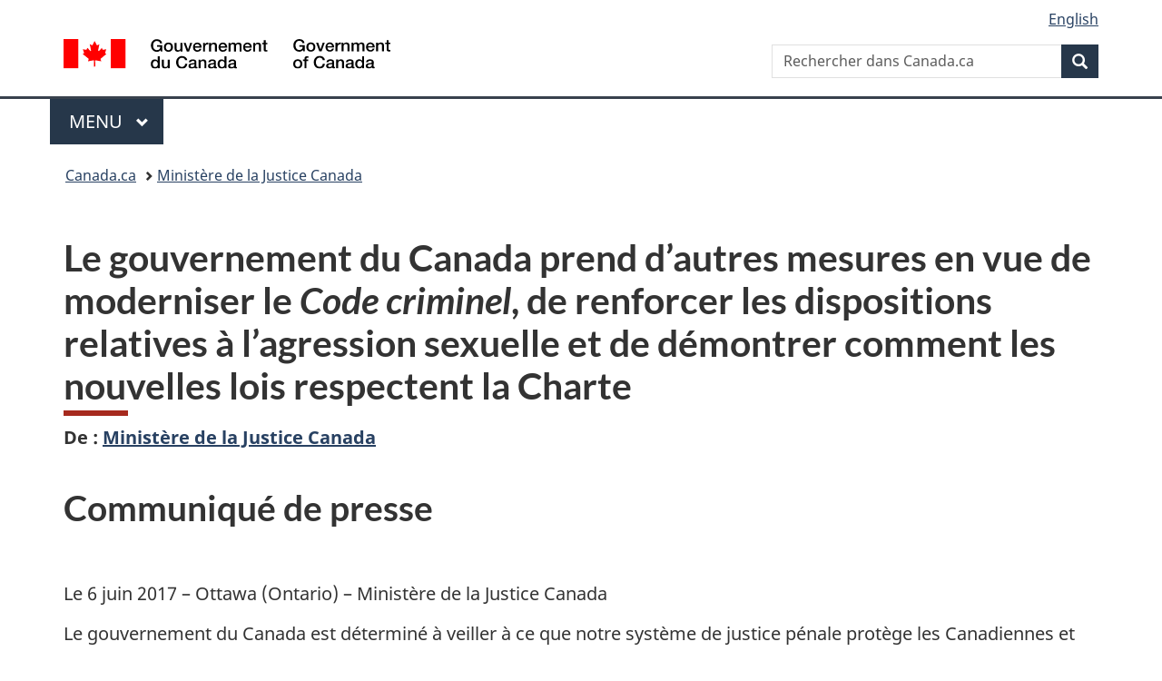

--- FILE ---
content_type: text/html;charset=utf-8
request_url: https://www.canada.ca/fr/ministere-justice/nouvelles/2017/06/le_gouvernement_ducanadaprenddautresmesuresenvuedemoderniserleco.html
body_size: 9471
content:
<!doctype html>

<!--[if lt IE 9]>
<html class="no-js lt-ie9" dir="ltr" lang="fr" xmlns="http://www.w3.org/1999/xhtml">
<![endif]-->
<!--[if gt IE 8]><!-->
<html class="no-js" dir="ltr" lang="fr" xmlns="http://www.w3.org/1999/xhtml">
<!--<![endif]-->
<head>
    
<meta http-equiv="X-UA-Compatible" content="IE=edge"/>
<meta charset="utf-8"/>
<title>Le gouvernement du Canada prend d’autres mesures en vue de moderniser le Code criminel, de renforcer les dispositions relatives à l’agression sexuelle et de démontrer comment les nouvelles lois respectent la Charte - Canada.ca</title>
<meta content="width=device-width,initial-scale=1" name="viewport"/>


	<link rel="schema.dcterms" href="http://purl.org/dc/terms/"/>
	<link rel="canonical" href="https://www.canada.ca/fr/ministere-justice/nouvelles/2017/06/le_gouvernement_ducanadaprenddautresmesuresenvuedemoderniserleco.html"/>
    <link rel="alternate" hreflang="fr" href="https://www.canada.ca/fr/ministere-justice/nouvelles/2017/06/le_gouvernement_ducanadaprenddautresmesuresenvuedemoderniserleco.html"/>
	
        <link rel="alternate" hreflang="en" href="https://www.canada.ca/en/department-justice/news/2017/06/government_of_canadatakesfurtherstepstomodernizethecriminalcodes.html"/>
	
	
		<meta name="description" content="Le gouvernement du Canada est déterminé à veiller à ce que notre système de justice pénale protège les Canadiennes et les Canadiens, tienne les contrevenants responsables de leurs actes, respecte la Charte des droits et libertés et fasse preuve d’une réelle compassion à l’égard des victimes."/>
	
	
		<meta name="keywords" content="Law,Department of Justice Canada,Canada,Justice,general public,news releases,Hon. Jody Wilson-Raybould"/>
	
	
		<meta name="author" content="Ministère de la Justice Canada"/>
	
	
		<meta name="dcterms.title" content="Le gouvernement du Canada prend d’autres mesures en vue de moderniser le Code criminel, de renforcer les dispositions relatives à l’agression sexuelle et de démontrer comment les nouvelles lois respectent la Charte"/>
	
	
		<meta name="dcterms.description" content="Le gouvernement du Canada est déterminé à veiller à ce que notre système de justice pénale protège les Canadiennes et les Canadiens, tienne les contrevenants responsables de leurs actes, respecte la Charte des droits et libertés et fasse preuve d’une réelle compassion à l’égard des victimes."/>
	
	
		<meta name="dcterms.creator" content="Ministère de la Justice Canada"/>
	
	
	
		<meta name="dcterms.language" title="ISO639-2/T" content="fra"/>
	
	
		<meta name="dcterms.subject" title="gccore" content="Droit"/>
	
	
		<meta name="dcterms.issued" title="W3CDTF" content="2017-06-06"/>
	
	
		<meta name="dcterms.modified" title="W3CDTF" content="2017-06-07"/>
	
	
		<meta name="dcterms.audience" content="grand public"/>
	
	
		<meta name="dcterms.spatial" content="Canada"/>
	
	
		<meta name="dcterms.type" content="communiqués de presse"/>
	
	
	
	
	
		<meta name="dcterms.identifier" content="Ministère_de_la_Justice_Canada"/>
	
	
		<meta name="generator" content="gcnews"/>
	
	
        



	<meta prefix="fb: https://www.facebook.com/2008/fbml" property="fb:pages" content="378967748836213, 160339344047502, 184605778338568, 237796269600506, 10860597051, 14498271095, 209857686718, 160504807323251, 111156792247197, 113429762015861, 502566449790031, 312292485564363, 1471831713076413, 22724568071, 17294463927, 1442463402719857, 247990812241506, 730097607131117, 1142481292546228, 1765602380419601, 131514060764735, 307780276294187, 427238637642566, 525934210910141, 1016214671785090, 192657607776229, 586856208161152, 1146080748799944, 408143085978521, 490290084411688, 163828286987751, 565688503775086, 460123390028, 318424514044, 632493333805962, 370233926766473, 173004244677, 1562729973959056, 362400293941960, 769857139754987, 167891083224996, 466882737009651, 126404198009505, 135409166525475, 664638680273646, 169011506491295, 217171551640146, 182842831756930, 1464645710444681, 218822426028, 218740415905, 123326971154939, 125058490980757, 1062292210514762, 1768389106741505, 310939332270090, 285960408117397, 985916134909087, 655533774808209, 1522633664630497, 686814348097821, 230798677012118, 320520588000085, 103201203106202, 273375356172196, 61263506236, 353102841161, 1061339807224729, 1090791104267764, 395867780593657, 1597876400459657, 388427768185631, 937815283021844, 207409132619743, 1952090675003143, 206529629372368, 218566908564369, 175257766291975, 118472908172897, 767088219985590, 478573952173735, 465264530180856, 317418191615817, 428040827230778, 222493134493922, 196833853688656, 194633827256676, 252002641498535, 398018420213195, 265626156847421, 202442683196210, 384350631577399, 385499078129720, 178433945604162, 398240836869162, 326182960762584, 354672164565195, 375081249171867, 333050716732105, 118996871563050, 240349086055056, 119579301504003, 185184131584797, 333647780005544, 306255172770146, 369589566399283, 117461228379000, 349774478396157, 201995959908210, 307017162692056, 145928592172074, 122656527842056">


	


    


	<script src="//assets.adobedtm.com/be5dfd287373/abb618326704/launch-3eac5e076135.min.js"></script>










<link rel="stylesheet" href="https://use.fontawesome.com/releases/v5.15.4/css/all.css" integrity="sha256-mUZM63G8m73Mcidfrv5E+Y61y7a12O5mW4ezU3bxqW4=" crossorigin="anonymous"/>
<script blocking="render" src="/etc/designs/canada/wet-boew/js/gcdsloader.min.js"></script>
<link rel="stylesheet" href="/etc/designs/canada/wet-boew/css/theme.min.css"/>
<link href="/etc/designs/canada/wet-boew/assets/favicon.ico" rel="icon" type="image/x-icon"/>
<noscript><link rel="stylesheet" href="/etc/designs/canada/wet-boew/css/noscript.min.css"/></noscript>






    
    
    
    

    
    



    
         

                              <script>!function(a){var e="https://s.go-mpulse.net/boomerang/",t="addEventListener";if("False"=="True")a.BOOMR_config=a.BOOMR_config||{},a.BOOMR_config.PageParams=a.BOOMR_config.PageParams||{},a.BOOMR_config.PageParams.pci=!0,e="https://s2.go-mpulse.net/boomerang/";if(window.BOOMR_API_key="KBFUZ-C9D7G-RB8SX-GRGEN-HGMC9",function(){function n(e){a.BOOMR_onload=e&&e.timeStamp||(new Date).getTime()}if(!a.BOOMR||!a.BOOMR.version&&!a.BOOMR.snippetExecuted){a.BOOMR=a.BOOMR||{},a.BOOMR.snippetExecuted=!0;var i,_,o,r=document.createElement("iframe");if(a[t])a[t]("load",n,!1);else if(a.attachEvent)a.attachEvent("onload",n);r.src="javascript:void(0)",r.title="",r.role="presentation",(r.frameElement||r).style.cssText="width:0;height:0;border:0;display:none;",o=document.getElementsByTagName("script")[0],o.parentNode.insertBefore(r,o);try{_=r.contentWindow.document}catch(O){i=document.domain,r.src="javascript:var d=document.open();d.domain='"+i+"';void(0);",_=r.contentWindow.document}_.open()._l=function(){var a=this.createElement("script");if(i)this.domain=i;a.id="boomr-if-as",a.src=e+"KBFUZ-C9D7G-RB8SX-GRGEN-HGMC9",BOOMR_lstart=(new Date).getTime(),this.body.appendChild(a)},_.write("<bo"+'dy onload="document._l();">'),_.close()}}(),"".length>0)if(a&&"performance"in a&&a.performance&&"function"==typeof a.performance.setResourceTimingBufferSize)a.performance.setResourceTimingBufferSize();!function(){if(BOOMR=a.BOOMR||{},BOOMR.plugins=BOOMR.plugins||{},!BOOMR.plugins.AK){var e=""=="true"?1:0,t="",n="aocvr3yx3iai22ln333q-f-af850e5b2-clientnsv4-s.akamaihd.net",i="false"=="true"?2:1,_={"ak.v":"39","ak.cp":"368225","ak.ai":parseInt("231651",10),"ak.ol":"0","ak.cr":10,"ak.ipv":4,"ak.proto":"h2","ak.rid":"84a0f087","ak.r":47394,"ak.a2":e,"ak.m":"dscb","ak.n":"essl","ak.bpcip":"3.133.88.0","ak.cport":40784,"ak.gh":"23.33.84.202","ak.quicv":"","ak.tlsv":"tls1.3","ak.0rtt":"","ak.0rtt.ed":"","ak.csrc":"-","ak.acc":"","ak.t":"1768808183","ak.ak":"hOBiQwZUYzCg5VSAfCLimQ==9w144FBsi1NQjHb0aAV5mFSYIMMkwIz4CvW7pz7hc7QlD0i1jvavab3DVfI9R1Rt9aDD3dcnxXJ94nKmdPsfv3FVemYO1+04VmPAz1ue/t7SKtdKVh0pdJFpp7E0lTuu3/FWZ/7sL3lz4m95gcSprkn88w1F+NetBuJ6W//6haCn4l/KXCImZkqhkUw66AckldbfnhQXrCgq2VtEjX2bb1qujQLmx/ocZFTXCShfa53LsBm3uA+bMwhZoTZCBEukklXzKZilPcNJPugheIeexeL58hq3iZIRxOqdz2hg8hFH7y/vMeWOHW76V3EYBRp5Uq88vzWxJXdFJJf7cbkPCkv1AXv41A2joU7K3L5uNTDi/RkOsBpZ06H5aGX2d8Eb70hRWhreH8erqqVqtSexfXogFWNRXM9TwIrLK+fMCLk=","ak.pv":"820","ak.dpoabenc":"","ak.tf":i};if(""!==t)_["ak.ruds"]=t;var o={i:!1,av:function(e){var t="http.initiator";if(e&&(!e[t]||"spa_hard"===e[t]))_["ak.feo"]=void 0!==a.aFeoApplied?1:0,BOOMR.addVar(_)},rv:function(){var a=["ak.bpcip","ak.cport","ak.cr","ak.csrc","ak.gh","ak.ipv","ak.m","ak.n","ak.ol","ak.proto","ak.quicv","ak.tlsv","ak.0rtt","ak.0rtt.ed","ak.r","ak.acc","ak.t","ak.tf"];BOOMR.removeVar(a)}};BOOMR.plugins.AK={akVars:_,akDNSPreFetchDomain:n,init:function(){if(!o.i){var a=BOOMR.subscribe;a("before_beacon",o.av,null,null),a("onbeacon",o.rv,null,null),o.i=!0}return this},is_complete:function(){return!0}}}}()}(window);</script></head>

<body vocab="http://schema.org/" resource="#wb-webpage" typeof="WebPage">

<script type="application/ld+json">
{
        "@context": "http://schema.org",
        "@type": "NewsArticle",
		"@id": "#json-ld",
		"mainEntityOfPage":{
                    "@type":"WebPageElement",
                    "@id":"#mainContent"
        },
		"sameAs": "#mainContent",
        "headline": "Le gouvernement du Canada prend d’autres mesures en vue de moderniser le Code criminel, de renforcer les di...",
        "datePublished": "2017-06-06T10:34:25",
        "dateModified": "2017-06-07T14:22:15",
        "description": "Le gouvernement du Canada est déterminé à veiller à ce que notre système de justice pénale protège les Canadiennes et les Canadiens, tienne les contrevenants responsables de leurs actes, respecte la Charte des droits et libertés et fasse preuve d’une réelle compassion à l’égard des victimes.",
        "author": {
          "@type": "GovernmentOrganization",
          "name": "Ministère de la Justice Canada",
		  "parentOrganization": {
                "@type": "GovernmentOrganization",
                "name": "Gouvernement du Canada",
				"@id":"#publisher"
           }
        },
        "publisher": {
          "@type": "GovernmentOrganization",
          "name": "Gouvernement du Canada",
          "logo": {
            "@type": "ImageObject",
            "url": "https://www.canada.ca/etc/designs/canada/wet-boew/assets/sig-blk-en.png"
          },
		  "parentOrganization": { "@id": "#publisher" }
        },
        "image": "https://www.canada.ca/content/dam/canada/bck-srh.jpg",
		"speakable": {
                    "@type": "SpeakableSpecification",
                    "cssSelector": [
                    "h1",
                    ".teaser"
                    ]
        }
}

</script>


    




    
        
        
        <div class="newpar new section">

</div>

    
        
        
        <div class="par iparys_inherited">

    
    
    
    
        
        
        <div class="global-header"><nav><ul id="wb-tphp">
	<li class="wb-slc"><a class="wb-sl" href="#wb-cont">Passer au contenu principal</a></li>
	<li class="wb-slc"><a class="wb-sl" href="#wb-info">Passer à « Au sujet du gouvernement »</a></li>
	
</ul></nav>

<header>
	<div id="wb-bnr" class="container">
		<div class="row">
			
			<section id="wb-lng" class="col-xs-3 col-sm-12 pull-right text-right">
    <h2 class="wb-inv">Sélection de la langue</h2>
    <div class="row">
        <div class="col-md-12">
            <ul class="list-inline mrgn-bttm-0">
                <li>
                    <a lang="en" href="/en/department-justice/news/2017/06/government_of_canadatakesfurtherstepstomodernizethecriminalcodes.html">
                        
                        
                            <span class="hidden-xs" translate="no">English</span>
                            <abbr title="English" class="visible-xs h3 mrgn-tp-sm mrgn-bttm-0 text-uppercase" translate="no">en</abbr>
                        
                    </a>
                </li>
                
                
            </ul>
        </div>
    </div>
</section>
				<div class="brand col-xs-9 col-sm-5 col-md-4" property="publisher" resource="#wb-publisher" typeof="GovernmentOrganization">
					
                    
					
						
						<a href="/fr.html" property="url">
							<img src="/etc/designs/canada/wet-boew/assets/sig-blk-fr.svg" alt="Gouvernement du Canada" property="logo"/>
							<span class="wb-inv"> /
								
								<span lang="en">Government of Canada</span>
							</span>
						</a>
					
					<meta property="name" content="Gouvernement du Canada"/>
					<meta property="areaServed" typeof="Country" content="Canada"/>
					<link property="logo" href="/etc/designs/canada/wet-boew/assets/wmms-blk.svg"/>
				</div>
				<section id="wb-srch" class="col-lg-offset-4 col-md-offset-4 col-sm-offset-2 col-xs-12 col-sm-5 col-md-4">
					<h2>Recherche</h2>
					
<form action="/fr/sr/srb.html" method="get" name="cse-search-box" role="search">
	<div class="form-group wb-srch-qry">
		
		    <label for="wb-srch-q" class="wb-inv">Rechercher dans Canada.ca</label>
			<input id="wb-srch-q" list="wb-srch-q-ac" class="wb-srch-q form-control" name="q" type="search" value="" size="34" maxlength="170" placeholder="Rechercher dans Canada.ca"/>
		    
		

		<datalist id="wb-srch-q-ac">
		</datalist>
	</div>
	<div class="form-group submit">
	<button type="submit" id="wb-srch-sub" class="btn btn-primary btn-small" name="wb-srch-sub"><span class="glyphicon-search glyphicon"></span><span class="wb-inv">Recherche</span></button>
	</div>
</form>

				</section>
		</div>
	</div>
	<hr/>
	
	<div class="container"><div class="row">
		
        <div class="col-md-8">
        <nav class="gcweb-menu" typeof="SiteNavigationElement">
		<h2 class="wb-inv">Menu</h2>
		<button type="button" aria-haspopup="true" aria-expanded="false">Menu<span class="wb-inv"> principal</span> <span class="expicon glyphicon glyphicon-chevron-down"></span></button>
<ul role="menu" aria-orientation="vertical" data-ajax-replace="/content/dam/canada/sitemenu/sitemenu-v2-fr.html">
	<li role="presentation"><a role="menuitem" tabindex="-1" href="https://www.canada.ca/fr/services/emplois.html">Emplois et milieu de travail</a></li>
	<li role="presentation"><a role="menuitem" tabindex="-1" href="https://www.canada.ca/fr/services/immigration-citoyennete.html">Immigration et citoyenneté</a></li>
	<li role="presentation"><a role="menuitem" tabindex="-1" href="https://voyage.gc.ca/">Voyage et tourisme</a></li>
	<li role="presentation"><a role="menuitem" tabindex="-1" href="https://www.canada.ca/fr/services/entreprises.html">Entreprises et industrie</a></li>
	<li role="presentation"><a role="menuitem" tabindex="-1" href="https://www.canada.ca/fr/services/prestations.html">Prestations</a></li>
	<li role="presentation"><a role="menuitem" tabindex="-1" href="https://www.canada.ca/fr/services/sante.html">Santé</a></li>
	<li role="presentation"><a role="menuitem" tabindex="-1" href="https://www.canada.ca/fr/services/impots.html">Impôts</a></li>
	<li role="presentation"><a role="menuitem" tabindex="-1" href="https://www.canada.ca/fr/services/environnement.html">Environnement et ressources naturelles</a></li>
	<li role="presentation"><a role="menuitem" tabindex="-1" href="https://www.canada.ca/fr/services/defense.html">Sécurité nationale et défense</a></li>
	<li role="presentation"><a role="menuitem" tabindex="-1" href="https://www.canada.ca/fr/services/culture.html">Culture, histoire et sport</a></li>
	<li role="presentation"><a role="menuitem" tabindex="-1" href="https://www.canada.ca/fr/services/police.html">Services de police, justice et urgences</a></li>
	<li role="presentation"><a role="menuitem" tabindex="-1" href="https://www.canada.ca/fr/services/transport.html">Transport et infrastructure</a></li>
	<li role="presentation"><a role="menuitem" tabindex="-1" href="https://www.international.gc.ca/world-monde/index.aspx?lang=fra">Canada et le monde</a></li>
	<li role="presentation"><a role="menuitem" tabindex="-1" href="https://www.canada.ca/fr/services/finance.html">Argent et finances</a></li>
	<li role="presentation"><a role="menuitem" tabindex="-1" href="https://www.canada.ca/fr/services/science.html">Science et innovation</a></li>
	<li role="presentation"><a role="menuitem" tabindex="-1" href="https://www.canada.ca/fr/services/evenements-vie.html">Gérer les événements de la vie</a></li>	
</ul>

		
        </nav>   
        </div>
		
		
		
    </div></div>
	
		<nav id="wb-bc" property="breadcrumb"><h2 class="wb-inv">Vous êtes ici :</h2><div class="container"><ol class="breadcrumb">
<li><a href='/fr.html'>Canada.ca</a></li>
<li><a href='/fr/ministere-justice.html'>Ministère de la Justice Canada</a></li>
</ol></div></nav>


	

  
</header>
</div>

    

</div>

    




	











<!--/* Hide Nav; Hide Right Rail /*-->

    <main role="main" property="mainContentOfPage" typeof="WebPageElement" resource="#wb-main" class="container">
        <div>


<div class="aem-Grid aem-Grid--12 aem-Grid--default--12 ">
    
    <div class="news-release-container base-content-container parbase aem-GridColumn aem-GridColumn--default--12">

<div id="news-release-container">

    <!-- News Release -->
    <div>
    <h1 property="name headline" id="wb-cont">Le gouvernement du Canada prend d’autres mesures en vue de moderniser le&nbsp;<strong><em>Code criminel</em>,</strong> de renforcer les dispositions relatives à l’agression sexuelle et de démontrer comment les nouvelles lois respectent la Charte</h1>
<p class="gc-byline"><strong>De<span> </span>: <a href="/fr/ministere-justice.html">Ministère de la Justice Canada</a> 

</strong></p>
</div>
    <div>
    <h2>Communiqué de presse</h2>

</div>
    <p class="teaser hidden">Le gouvernement du Canada est déterminé à veiller à ce que notre système de justice pénale protège les Canadiennes et les Canadiens, tienne les contrevenants responsables de leurs actes, respecte la Charte des droits et libertés et fasse preuve d’une réelle compassion à l’égard des victimes.</p>

    <div class="mrgn-bttm-md">

<div class="row"> 

	
    
        <div class="col-md-auto">
<div class="cmp-text">
    <p>&nbsp;</p>
<p>Le 6 juin 2017 – Ottawa (Ontario) – Ministère de la Justice Canada</p>
<p>Le gouvernement du Canada est déterminé à veiller à ce que notre système de justice pénale protège les Canadiennes et les Canadiens, tienne les contrevenants responsables de leurs actes, respecte la <em>Charte des droits et libertés</em> et fasse preuve d’une réelle compassion à l’égard des victimes.</p>
<p>La ministre de la Justice et procureur général du Canada, madame Jody Wilson-Raybould, a présenté aujourd’hui un projet de loi qui respecte ces engagements fondamentaux faisant partie d’un plan à long terme qui vise à moderniser notre système de justice pénale.</p>
<p>Le projet de loi aurait pour effet de modifier ou d’abroger plusieurs dispositions du <em>Code criminel</em> afin de démontrer un plus grand respect pour la <em>Charte</em> et de faire en sorte que le droit soit plus adapté aux réalités de notre société moderne.</p>
<p>Il aurait aussi pour effet de clarifier certaines dispositions du <em>Code criminel</em> relatives à l’agression sexuelle afin de prévenir une application erronée du droit et d’en renforcer d’autres pour faire en sorte que le système de justice pénale fasse preuve d’une plus grande compassion à l’égard des plaignantes et des plaignants dans des cas d’agression sexuelle.</p>
<p>Enfin, le projet de loi exigerait que soit déposé au Parlement une déclaration concernant la <em>Charte</em> pour chaque nouveau projet de loi présenté afin d’aider les Canadiennes et les Canadiens à comprendre les répercussions potentielles des nouvelles mesures législatives du gouvernement sur les droits garantis par la <em>Charte</em>.</p>
<h2>Citation</h2>
<blockquote>«&nbsp;Ce projet de loi représente une avancée majeure dans les efforts que nous déployons pour faire en sorte que nos lois pénales soient plus justes, claires, pertinentes, accessibles et bienveillantes. J’ai bon espoir que les modifications proposées aux dispositions relatives à l’agression sexuelle contribueront de façon importante à faire en sorte que les plaignantes et les plaignants soient traités avec la compassion, la dignité et le respect qu’elles et ils méritent. Les mesures proposées dans ce projet de loi offriraient aussi aux Canadiennes et aux Canadiens de meilleures garanties que leurs droits visés par la <em>Charte</em> sont respectés et contribueraient à promouvoir une meilleure compréhension de la façon dont les mesures législatives du gouvernement influent sur nos droits et libertés garantis par la <em>Charte</em>.&nbsp;»<br><em>L’honorable Jody Wilson-Raybould, C.P., c.r., députée<br>
 Ministre de la Justice et procureur général du Canada</em></blockquote>
<h2>Faits en bref</h2>
<ul>
<li>Ce projet de loi prend comme point de départ une mesure législative que le gouvernement a présentée le&nbsp;8&nbsp;mars 2017 (projet de loi&nbsp;C-39) dans le cadre d’une initiative en cours visant à réviser le système de justice pénale et à mettre à jour et moderniser le <em>Code criminel</em>.</li>
<li>Il aurait pour effet d’abroger ou de modifier de nombreuses dispositions du <em>Code criminel</em> que les tribunaux ont jugées inconstitutionnelles parce qu’elles violaient la <em>Charte</em> et d’autres qui sont susceptibles de l’être à la suite de ces jugements.</li>
<li>Ce projet de loi aurait également pour effet d’abroger des dispositions désuètes qui ne s’appliquent plus à la société canadienne moderne, ainsi que des dispositions inutiles dont la conduite ciblée est visée par d’autres infractions.</li>
<li>Les modifications proposées aux dispositions relatives à l’agression sexuelle du <em>Code criminel</em> auraient pour effet de clarifier le droit en ce qui concerne le consentement et l’admissibilité de la preuve et prévoiraient la représentation par avocat d’une plaignante ou d’un plaignant lors de procédures portant sur la protection de victimes de viol.</li>
<li>Le projet de loi aurait pour effet d’exiger le dépôt au Parlement d’une déclaration concernant la <em>Charte</em> pour chaque nouveau projet de loi gouvernemental. Ces déclarations informeraient les Canadiennes et les Canadiens des répercussions potentielles des mesures législatives proposées sur les droits et libertés garantis par la <em>Charte </em>et, s’il y a lieu, expliqueraient les considérations qui appuient leur validité constitutionnelle.</li>
</ul>
<h2>Produits connexes</h2>
<ul>
<li><a href="https://www.canada.ca/fr/ministere-justice/nouvelles/2017/06/mettre_a_jour_lecodecriminelclarifieretrenforcerlesdispositionss.html">Document d’information</a></li>
<li><a href="http://www.justice.gc.ca/fra/sjc-csj/pl/charte-charter/c51.html">Déclaration concernant la <em>Charte</em></a></li>
<li><a href="http://www.justice.gc.ca/fra/sjc-csj/pl/mgnl-cuol/c51.html">Projet de loi C-51</a></li>
<li><a href="http://www.justice.gc.ca/fra/sjc-csj/pl/mgnl-cuol/qr2-qa2.html">Questions et réponses</a></li>
</ul>
<h2>Lien connexe</h2>
<ul>
<li><a href="http://pm.gc.ca/fra/lettre-de-mandat-de-la-ministre-de-la-justice-et-procureur-general-du-canada">Lettre de mandat</a></li>
</ul>
<h2>Restez branchés</h2>
<ul>
<li>Suivez le ministère de la Justice sur <a href="https://twitter.com/JusticeCanadaFr">Twitter</a>, <a href="https://www.facebook.com/JusticeCanadaFr">Facebook</a> et <a href="https://www.youtube.com/user/JusticeCanadaFr">YouTube</a>.</li>
<li>Suivez la ministre de la Justice, madame Wilson-Raybould, sur Twitter&nbsp;: <a href="https://twitter.com/minjusticefr">@MinJusticeFr</a>.</li>
<li>Abonnez-vous à nos fils RSS pour recevoir des communiqués de presse et d’autres nouvelles. Pour de plus amples renseignements ou pour vous inscrire, veuillez consulter la page suivante&nbsp;: <a href="http://justice.gc.ca/fra/nouv-news/rss.html">http://justice.gc.ca/fra/nouv-news/rss.html</a>.</li>
</ul>
<p>– 30 –</p>
<p>&nbsp;</p>

</div>

    

</div>
	
</div></div>

    

    
        
        

        
        
    
        
        

        

        
    
        <div>
    <h2>Personnes-ressources</h2>

</div>
        
    

    
        <p><strong>Pour de plus amples renseignements, les médias peuvent communiquer avec&nbsp;:</strong></p>
<p>Kathleen Davis<br>
Conseillère aux communications et aux affaires parlementaires<br>
Cabinet de la ministre de la Justice et du procureur général du Canada<br>
613-992-4621</p>
<p>Relations avec les médias<br>
Ministère de la Justice Canada<br>
613-957-4207<br><a href="mailto:media@justice.gc.ca">media@justice.gc.ca</a></p>

    




    

    

    
	<div class="mrgn-tp-lg">
    	<div class="news-tags" id="dtmnewsribk">
    <span>Recherche d&#39;information connexe par mot-clé :</span>
    
        
        <span>
            
           		<a href="https://www.canada.ca/fr/sr/srb/sra.html?_charset_=UTF-8&allq=Droit&exctq=&anyq=&noneq=&fqupdate=&dmn=&fqocct=#wb-land">Droit</a>
           
        </span>
    
        <span> | </span>
        <span>
            
           		<a href="https://www.canada.ca/fr/sr/srb/sra.html?_charset_=UTF-8&allq=Minist%C3%A8re%20de%20la%20Justice%20Canada&exctq=&anyq=&noneq=&fqupdate=&dmn=&fqocct=#wb-land">Ministère de la Justice Canada</a>
           
        </span>
    
        <span> | </span>
        <span>
            
           		<a href="https://www.canada.ca/fr/sr/srb/sra.html?_charset_=UTF-8&allq=Canada&exctq=&anyq=&noneq=&fqupdate=&dmn=&fqocct=#wb-land">Canada</a>
           
        </span>
    
        <span> | </span>
        <span>
            
           		<a href="https://www.canada.ca/fr/sr/srb/sra.html?_charset_=UTF-8&allq=Justice&exctq=&anyq=&noneq=&fqupdate=&dmn=&fqocct=#wb-land">Justice</a>
           
        </span>
    
        <span> | </span>
        <span>
            
           		<a href="https://www.canada.ca/fr/sr/srb/sra.html?_charset_=UTF-8&allq=grand%20public&exctq=&anyq=&noneq=&fqupdate=&dmn=&fqocct=#wb-land">grand public</a>
           
        </span>
    
        <span> | </span>
        <span>
            
           		<a href="https://www.canada.ca/fr/sr/srb/sra.html?_charset_=UTF-8&allq=communiqu%C3%A9s%20de%20presse&exctq=&anyq=&noneq=&fqupdate=&dmn=&fqocct=#wb-land">communiqués de presse</a>
           
        </span>
    
</div>
    </div>
</div>


</div>

    
</div>
</div>
        <section class="pagedetails">
    <h2 class="wb-inv">Détails de la page</h2>
    
        <gcds-date-modified>
	2017-06-07
</gcds-date-modified>

</section>

    </main>



    




    
        
        
        <div class="newpar new section">

</div>

    
        
        
        <div class="par iparys_inherited">

    
    
    
    

</div>

    




    




    
        
        
        <div class="newpar new section">

</div>

    
        
        
        <div class="par iparys_inherited">

    
    
    
    
        
        
        <div class="global-footer">
    <footer id="wb-info">
	    <h2 class="wb-inv">À propos de ce site</h2>
    		
        <div class="gc-main-footer">
			<div class="container">
	<nav>
		<h3>Gouvernement du Canada</h3>
		<ul class="list-col-xs-1 list-col-sm-2 list-col-md-3">
			<li><a href="/fr/contact.html">Toutes les coordonnées</a></li>
			<li><a href="/fr/gouvernement/min.html">Ministères et organismes</a></li>
			<li><a href="/fr/gouvernement/systeme.html">À propos du gouvernement</a></li>
		</ul>
		<h4><span class="wb-inv">Thèmes et sujets</span></h4>
		<ul class="list-unstyled colcount-sm-2 colcount-md-3">
			<li><a href="/fr/services/emplois.html">Emplois</a></li>
			<li><a href="/fr/services/immigration-citoyennete.html">Immigration et citoyenneté</a></li>
			<li><a href="https://voyage.gc.ca/">Voyage et tourisme</a></li>
			<li><a href="/fr/services/entreprises.html">Entreprises</a></li>
			<li><a href="/fr/services/prestations.html">Prestations</a></li>
			<li><a href="/fr/services/sante.html">Santé</a></li>
			<li><a href="/fr/services/impots.html">Impôts</a></li>
			<li><a href="/fr/services/environnement.html">Environnement et ressources naturelles</a></li>
			<li><a href="/fr/services/defense.html">Sécurité nationale et défense</a></li>
			<li><a href="/fr/services/culture.html">Culture, histoire et sport</a></li>
			<li><a href="/fr/services/police.html">Services de police, justice et urgences</a></li>
			<li><a href="/fr/services/transport.html">Transport et infrastructure</a></li>
			<li><a href="https://www.international.gc.ca/world-monde/index.aspx?lang=fra">Le Canada et le monde</a></li>
			<li><a href="/fr/services/finance.html">Argent et finances</a></li>
			<li><a href="/fr/services/science.html">Science et innovation</a></li>
			<li><a href="/fr/services/autochtones.html">Autochtones</a></li>
			<li><a href="/fr/services/veterans-militaire.html">Vétérans et militaires</a></li>
			<li><a href="/fr/services/jeunesse.html">Jeunesse</a></li>
			<li><a href="/fr/services/evenements-vie.html">Gérer les événements de la vie</a></li>
		</ul>
	</nav>
</div>
        </div>
        <div class="gc-sub-footer">
            <div class="container d-flex align-items-center">
            <nav>
                <h3 class="wb-inv">Organisation du gouvernement du Canada</h3>
                <ul>
                
                    		<li><a href="https://www.canada.ca/fr/sociaux.html">Médias sociaux</a></li>
		<li><a href="https://www.canada.ca/fr/mobile.html">Applications mobiles</a></li>
		<li><a href="https://www.canada.ca/fr/gouvernement/a-propos-canada-ca.html">À propos de Canada.ca</a></li>
                
                <li><a href="/fr/transparence/avis.html">Avis</a></li>
                <li><a href="/fr/transparence/confidentialite.html">Confidentialité</a></li>
                </ul>
            </nav>
                <div class="wtrmrk align-self-end">
                    <img src="/etc/designs/canada/wet-boew/assets/wmms-blk.svg" alt="Symbole du gouvernement du Canada"/>
                </div>
            </div>
        </div>
    </footer>

</div>

    

</div>

    




    







    <script type="text/javascript">_satellite.pageBottom();</script>






<script src="//ajax.googleapis.com/ajax/libs/jquery/2.2.4/jquery.min.js" integrity="sha256-BbhdlvQf/xTY9gja0Dq3HiwQF8LaCRTXxZKRutelT44=" crossorigin="anonymous"></script>
<script src="/etc/designs/canada/wet-boew/js/ep-pp.min.js"></script>
<script src="/etc/designs/canada/wet-boew/js/wet-boew.min.js"></script>
<script src="/etc/designs/canada/wet-boew/js/theme.min.js"></script>




</body>
</html>
